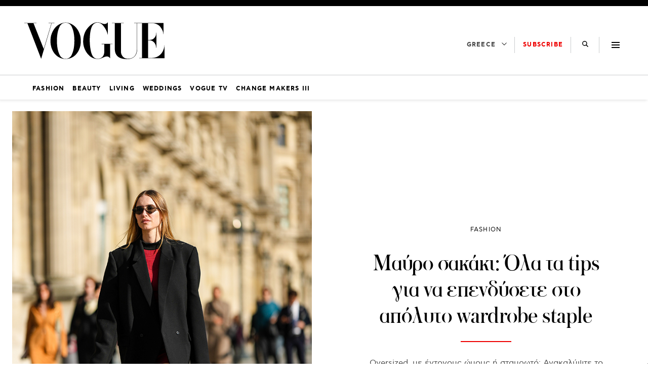

--- FILE ---
content_type: text/css
request_url: https://vogue.gr/wp-content/themes/nxcode/sass/css/newsletter.css?v=1768932086095
body_size: -51
content:
#mc4wp-form-1{max-width:767px;margin:0 auto}.seperator{width:100%;margin:100px 0;border-top:1px solid #000}.newsletter-header{margin:60px auto 40px auto;max-width:900px;text-align:center}.newsletter-header h1{font-weight:400;text-align:center;font-size:64px;line-height:65px;margin-bottom:30px}.newsletter-top-text{font-size:38px;line-height:1.2em;font-weight:700;margin-bottom:30px}.newsletter-text{font-size:22px;line-height:1.59em;margin-bottom:30px}.newsletter-form-d input[type=email]{border:1px solid #000;padding:14px 20px !important;height:54px;width:100%;font-weight:700;font-size:16px;letter-spacing:.1em;color:#000 !important}.newsletter-form-d input[type=email]::placeholder{color:#000 !important}.newsletter-form-d input[type=checkbox]{border:1px solid #d3d3d3;width:18px;height:18px}.newsletter-form-checkbox span{vertical-align:top;line-height:20px;margin-left:6px;letter-spacing:.04em}.newsletter-form-checkbox span a{font-style:italic;font-weight:600;text-decoration:underline}.newsletter-form-d button{background:#e00;color:#fff;padding:14px 20px;border:none;font-size:14px;cursor:pointer;width:100%;border-radius:30px;font-weight:500;max-width:400px}.newsletter-form-d .submit-wrapper{margin-top:60px;margin-bottom:60px}.single-newsletter-form{text-align:center;padding:30px 10px;border-top:4px solid;border-bottom:4px solid;margin-bottom:30px}#mc4wp-form-1 .newsletter-form-checkbox.n-terms{margin-bottom:5px}.newsletter-form-d input[type=email]{opacity:.75}@media(max-width: 1440px){.newsletter-header h1{font-size:40px;line-height:1.1em}.seperator{margin:50px 0}.newsletter-image{margin-bottom:40px}.newsletter-top-text{font-size:30px}.newsletter-text{font-size:18px}}/*# sourceMappingURL=newsletter.css.map */
